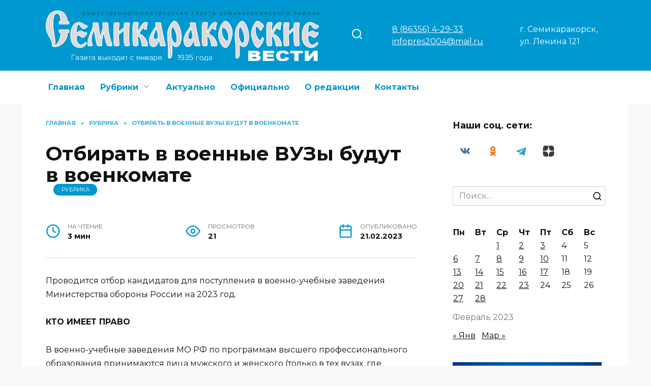

--- FILE ---
content_type: text/html; charset=UTF-8
request_url: https://semivest.ru/2023/02/21/otbirat-v-voennye-vuzy-budut-v-voenkomate/
body_size: 21980
content:
<!doctype html>
<html lang="ru-RU" prefix="og: https://ogp.me/ns#">
<head>
	<meta charset="UTF-8">
	<meta name="viewport" content="width=device-width, initial-scale=1">

		<style>img:is([sizes="auto" i], [sizes^="auto," i]) { contain-intrinsic-size: 3000px 1500px }</style>
	
<!-- SEO от Rank Math - https://rankmath.com/ -->
<title>Отбирать в военные ВУЗы будут в военкомате - Семикаракорские вести</title>
<meta name="description" content="Проводится отбор кандидатов для поступления в военно-учебные заведения Министерства обороны России на 2023 год."/>
<meta name="robots" content="follow, index, max-snippet:-1, max-video-preview:-1, max-image-preview:large"/>
<link rel="canonical" href="https://semivest.ru/2023/02/21/otbirat-v-voennye-vuzy-budut-v-voenkomate/" />
<meta property="og:locale" content="ru_RU" />
<meta property="og:type" content="article" />
<meta property="og:title" content="Отбирать в военные ВУЗы будут в военкомате - Семикаракорские вести" />
<meta property="og:description" content="Проводится отбор кандидатов для поступления в военно-учебные заведения Министерства обороны России на 2023 год." />
<meta property="og:url" content="https://semivest.ru/2023/02/21/otbirat-v-voennye-vuzy-budut-v-voenkomate/" />
<meta property="og:site_name" content="Семикаракорские вести" />
<meta property="article:section" content="Рубрика" />
<meta property="og:image" content="https://semivest.ru/wp-content/uploads/2023/02/kursanty-2.jpg" />
<meta property="og:image:secure_url" content="https://semivest.ru/wp-content/uploads/2023/02/kursanty-2.jpg" />
<meta property="og:image:width" content="791" />
<meta property="og:image:height" content="443" />
<meta property="og:image:alt" content="Отбирать в военные ВУЗы будут в военкомате" />
<meta property="og:image:type" content="image/jpeg" />
<meta property="article:published_time" content="2023-02-21T11:20:00+03:00" />
<meta name="twitter:card" content="summary_large_image" />
<meta name="twitter:title" content="Отбирать в военные ВУЗы будут в военкомате - Семикаракорские вести" />
<meta name="twitter:description" content="Проводится отбор кандидатов для поступления в военно-учебные заведения Министерства обороны России на 2023 год." />
<meta name="twitter:image" content="https://semivest.ru/wp-content/uploads/2023/02/kursanty-2.jpg" />
<meta name="twitter:label1" content="Автор" />
<meta name="twitter:data1" content="admin" />
<meta name="twitter:label2" content="Время чтения" />
<meta name="twitter:data2" content="2 минуты" />
<script type="application/ld+json" class="rank-math-schema">{"@context":"https://schema.org","@graph":[{"@type":["Person","Organization"],"@id":"https://semivest.ru/#person","name":"\u0421\u0435\u043c\u0438\u043a\u0430\u0440\u0430\u043a\u043e\u0440\u0441\u043a\u0438\u0435 \u0432\u0435\u0441\u0442\u0438"},{"@type":"WebSite","@id":"https://semivest.ru/#website","url":"https://semivest.ru","name":"\u0421\u0435\u043c\u0438\u043a\u0430\u0440\u0430\u043a\u043e\u0440\u0441\u043a\u0438\u0435 \u0432\u0435\u0441\u0442\u0438","publisher":{"@id":"https://semivest.ru/#person"},"inLanguage":"ru-RU"},{"@type":"ImageObject","@id":"https://semivest.ru/wp-content/uploads/2023/02/kursanty-2.jpg","url":"https://semivest.ru/wp-content/uploads/2023/02/kursanty-2.jpg","width":"791","height":"443","inLanguage":"ru-RU"},{"@type":"BreadcrumbList","@id":"https://semivest.ru/2023/02/21/otbirat-v-voennye-vuzy-budut-v-voenkomate/#breadcrumb","itemListElement":[{"@type":"ListItem","position":"1","item":{"@id":"https://semivest.ru","name":"\u0413\u043b\u0430\u0432\u043d\u0430\u044f"}},{"@type":"ListItem","position":"2","item":{"@id":"https://semivest.ru/category/bez-rubriki/","name":"\u0420\u0443\u0431\u0440\u0438\u043a\u0430"}},{"@type":"ListItem","position":"3","item":{"@id":"https://semivest.ru/2023/02/21/otbirat-v-voennye-vuzy-budut-v-voenkomate/","name":"\u041e\u0442\u0431\u0438\u0440\u0430\u0442\u044c \u0432 \u0432\u043e\u0435\u043d\u043d\u044b\u0435 \u0412\u0423\u0417\u044b \u0431\u0443\u0434\u0443\u0442 \u0432 \u0432\u043e\u0435\u043d\u043a\u043e\u043c\u0430\u0442\u0435"}}]},{"@type":"WebPage","@id":"https://semivest.ru/2023/02/21/otbirat-v-voennye-vuzy-budut-v-voenkomate/#webpage","url":"https://semivest.ru/2023/02/21/otbirat-v-voennye-vuzy-budut-v-voenkomate/","name":"\u041e\u0442\u0431\u0438\u0440\u0430\u0442\u044c \u0432 \u0432\u043e\u0435\u043d\u043d\u044b\u0435 \u0412\u0423\u0417\u044b \u0431\u0443\u0434\u0443\u0442 \u0432 \u0432\u043e\u0435\u043d\u043a\u043e\u043c\u0430\u0442\u0435 - \u0421\u0435\u043c\u0438\u043a\u0430\u0440\u0430\u043a\u043e\u0440\u0441\u043a\u0438\u0435 \u0432\u0435\u0441\u0442\u0438","datePublished":"2023-02-21T11:20:00+03:00","dateModified":"2023-02-21T11:20:00+03:00","isPartOf":{"@id":"https://semivest.ru/#website"},"primaryImageOfPage":{"@id":"https://semivest.ru/wp-content/uploads/2023/02/kursanty-2.jpg"},"inLanguage":"ru-RU","breadcrumb":{"@id":"https://semivest.ru/2023/02/21/otbirat-v-voennye-vuzy-budut-v-voenkomate/#breadcrumb"}},{"@type":"Person","@id":"https://semivest.ru/author/admin/","name":"admin","url":"https://semivest.ru/author/admin/","image":{"@type":"ImageObject","@id":"https://secure.gravatar.com/avatar/802b41b8fd563d605fe61cce82f9355f?s=96&amp;d=mm&amp;r=g","url":"https://secure.gravatar.com/avatar/802b41b8fd563d605fe61cce82f9355f?s=96&amp;d=mm&amp;r=g","caption":"admin","inLanguage":"ru-RU"}},{"@type":"BlogPosting","headline":"\u041e\u0442\u0431\u0438\u0440\u0430\u0442\u044c \u0432 \u0432\u043e\u0435\u043d\u043d\u044b\u0435 \u0412\u0423\u0417\u044b \u0431\u0443\u0434\u0443\u0442 \u0432 \u0432\u043e\u0435\u043d\u043a\u043e\u043c\u0430\u0442\u0435 - \u0421\u0435\u043c\u0438\u043a\u0430\u0440\u0430\u043a\u043e\u0440\u0441\u043a\u0438\u0435 \u0432\u0435\u0441\u0442\u0438","datePublished":"2023-02-21T11:20:00+03:00","dateModified":"2023-02-21T11:20:00+03:00","articleSection":"\u0420\u0443\u0431\u0440\u0438\u043a\u0430","author":{"@id":"https://semivest.ru/author/admin/","name":"admin"},"publisher":{"@id":"https://semivest.ru/#person"},"description":"\u041f\u0440\u043e\u0432\u043e\u0434\u0438\u0442\u0441\u044f \u043e\u0442\u0431\u043e\u0440 \u043a\u0430\u043d\u0434\u0438\u0434\u0430\u0442\u043e\u0432 \u0434\u043b\u044f \u043f\u043e\u0441\u0442\u0443\u043f\u043b\u0435\u043d\u0438\u044f \u0432 \u0432\u043e\u0435\u043d\u043d\u043e-\u0443\u0447\u0435\u0431\u043d\u044b\u0435 \u0437\u0430\u0432\u0435\u0434\u0435\u043d\u0438\u044f \u041c\u0438\u043d\u0438\u0441\u0442\u0435\u0440\u0441\u0442\u0432\u0430 \u043e\u0431\u043e\u0440\u043e\u043d\u044b \u0420\u043e\u0441\u0441\u0438\u0438 \u043d\u0430 2023 \u0433\u043e\u0434.","name":"\u041e\u0442\u0431\u0438\u0440\u0430\u0442\u044c \u0432 \u0432\u043e\u0435\u043d\u043d\u044b\u0435 \u0412\u0423\u0417\u044b \u0431\u0443\u0434\u0443\u0442 \u0432 \u0432\u043e\u0435\u043d\u043a\u043e\u043c\u0430\u0442\u0435 - \u0421\u0435\u043c\u0438\u043a\u0430\u0440\u0430\u043a\u043e\u0440\u0441\u043a\u0438\u0435 \u0432\u0435\u0441\u0442\u0438","@id":"https://semivest.ru/2023/02/21/otbirat-v-voennye-vuzy-budut-v-voenkomate/#richSnippet","isPartOf":{"@id":"https://semivest.ru/2023/02/21/otbirat-v-voennye-vuzy-budut-v-voenkomate/#webpage"},"image":{"@id":"https://semivest.ru/wp-content/uploads/2023/02/kursanty-2.jpg"},"inLanguage":"ru-RU","mainEntityOfPage":{"@id":"https://semivest.ru/2023/02/21/otbirat-v-voennye-vuzy-budut-v-voenkomate/#webpage"}}]}</script>
<!-- /Rank Math WordPress SEO плагин -->

<link rel='dns-prefetch' href='//fonts.googleapis.com' />
<script type="text/javascript">
/* <![CDATA[ */
window._wpemojiSettings = {"baseUrl":"https:\/\/s.w.org\/images\/core\/emoji\/15.0.3\/72x72\/","ext":".png","svgUrl":"https:\/\/s.w.org\/images\/core\/emoji\/15.0.3\/svg\/","svgExt":".svg","source":{"concatemoji":"https:\/\/semivest.ru\/wp-includes\/js\/wp-emoji-release.min.js?ver=6.7.4"}};
/*! This file is auto-generated */
!function(i,n){var o,s,e;function c(e){try{var t={supportTests:e,timestamp:(new Date).valueOf()};sessionStorage.setItem(o,JSON.stringify(t))}catch(e){}}function p(e,t,n){e.clearRect(0,0,e.canvas.width,e.canvas.height),e.fillText(t,0,0);var t=new Uint32Array(e.getImageData(0,0,e.canvas.width,e.canvas.height).data),r=(e.clearRect(0,0,e.canvas.width,e.canvas.height),e.fillText(n,0,0),new Uint32Array(e.getImageData(0,0,e.canvas.width,e.canvas.height).data));return t.every(function(e,t){return e===r[t]})}function u(e,t,n){switch(t){case"flag":return n(e,"\ud83c\udff3\ufe0f\u200d\u26a7\ufe0f","\ud83c\udff3\ufe0f\u200b\u26a7\ufe0f")?!1:!n(e,"\ud83c\uddfa\ud83c\uddf3","\ud83c\uddfa\u200b\ud83c\uddf3")&&!n(e,"\ud83c\udff4\udb40\udc67\udb40\udc62\udb40\udc65\udb40\udc6e\udb40\udc67\udb40\udc7f","\ud83c\udff4\u200b\udb40\udc67\u200b\udb40\udc62\u200b\udb40\udc65\u200b\udb40\udc6e\u200b\udb40\udc67\u200b\udb40\udc7f");case"emoji":return!n(e,"\ud83d\udc26\u200d\u2b1b","\ud83d\udc26\u200b\u2b1b")}return!1}function f(e,t,n){var r="undefined"!=typeof WorkerGlobalScope&&self instanceof WorkerGlobalScope?new OffscreenCanvas(300,150):i.createElement("canvas"),a=r.getContext("2d",{willReadFrequently:!0}),o=(a.textBaseline="top",a.font="600 32px Arial",{});return e.forEach(function(e){o[e]=t(a,e,n)}),o}function t(e){var t=i.createElement("script");t.src=e,t.defer=!0,i.head.appendChild(t)}"undefined"!=typeof Promise&&(o="wpEmojiSettingsSupports",s=["flag","emoji"],n.supports={everything:!0,everythingExceptFlag:!0},e=new Promise(function(e){i.addEventListener("DOMContentLoaded",e,{once:!0})}),new Promise(function(t){var n=function(){try{var e=JSON.parse(sessionStorage.getItem(o));if("object"==typeof e&&"number"==typeof e.timestamp&&(new Date).valueOf()<e.timestamp+604800&&"object"==typeof e.supportTests)return e.supportTests}catch(e){}return null}();if(!n){if("undefined"!=typeof Worker&&"undefined"!=typeof OffscreenCanvas&&"undefined"!=typeof URL&&URL.createObjectURL&&"undefined"!=typeof Blob)try{var e="postMessage("+f.toString()+"("+[JSON.stringify(s),u.toString(),p.toString()].join(",")+"));",r=new Blob([e],{type:"text/javascript"}),a=new Worker(URL.createObjectURL(r),{name:"wpTestEmojiSupports"});return void(a.onmessage=function(e){c(n=e.data),a.terminate(),t(n)})}catch(e){}c(n=f(s,u,p))}t(n)}).then(function(e){for(var t in e)n.supports[t]=e[t],n.supports.everything=n.supports.everything&&n.supports[t],"flag"!==t&&(n.supports.everythingExceptFlag=n.supports.everythingExceptFlag&&n.supports[t]);n.supports.everythingExceptFlag=n.supports.everythingExceptFlag&&!n.supports.flag,n.DOMReady=!1,n.readyCallback=function(){n.DOMReady=!0}}).then(function(){return e}).then(function(){var e;n.supports.everything||(n.readyCallback(),(e=n.source||{}).concatemoji?t(e.concatemoji):e.wpemoji&&e.twemoji&&(t(e.twemoji),t(e.wpemoji)))}))}((window,document),window._wpemojiSettings);
/* ]]> */
</script>
<style id='wp-emoji-styles-inline-css' type='text/css'>

	img.wp-smiley, img.emoji {
		display: inline !important;
		border: none !important;
		box-shadow: none !important;
		height: 1em !important;
		width: 1em !important;
		margin: 0 0.07em !important;
		vertical-align: -0.1em !important;
		background: none !important;
		padding: 0 !important;
	}
</style>
<link rel='stylesheet' id='wp-block-library-css' href='https://semivest.ru/wp-includes/css/dist/block-library/style.min.css?ver=6.7.4'  media='all' />
<style id='wp-block-library-theme-inline-css' type='text/css'>
.wp-block-audio :where(figcaption){color:#555;font-size:13px;text-align:center}.is-dark-theme .wp-block-audio :where(figcaption){color:#ffffffa6}.wp-block-audio{margin:0 0 1em}.wp-block-code{border:1px solid #ccc;border-radius:4px;font-family:Menlo,Consolas,monaco,monospace;padding:.8em 1em}.wp-block-embed :where(figcaption){color:#555;font-size:13px;text-align:center}.is-dark-theme .wp-block-embed :where(figcaption){color:#ffffffa6}.wp-block-embed{margin:0 0 1em}.blocks-gallery-caption{color:#555;font-size:13px;text-align:center}.is-dark-theme .blocks-gallery-caption{color:#ffffffa6}:root :where(.wp-block-image figcaption){color:#555;font-size:13px;text-align:center}.is-dark-theme :root :where(.wp-block-image figcaption){color:#ffffffa6}.wp-block-image{margin:0 0 1em}.wp-block-pullquote{border-bottom:4px solid;border-top:4px solid;color:currentColor;margin-bottom:1.75em}.wp-block-pullquote cite,.wp-block-pullquote footer,.wp-block-pullquote__citation{color:currentColor;font-size:.8125em;font-style:normal;text-transform:uppercase}.wp-block-quote{border-left:.25em solid;margin:0 0 1.75em;padding-left:1em}.wp-block-quote cite,.wp-block-quote footer{color:currentColor;font-size:.8125em;font-style:normal;position:relative}.wp-block-quote:where(.has-text-align-right){border-left:none;border-right:.25em solid;padding-left:0;padding-right:1em}.wp-block-quote:where(.has-text-align-center){border:none;padding-left:0}.wp-block-quote.is-large,.wp-block-quote.is-style-large,.wp-block-quote:where(.is-style-plain){border:none}.wp-block-search .wp-block-search__label{font-weight:700}.wp-block-search__button{border:1px solid #ccc;padding:.375em .625em}:where(.wp-block-group.has-background){padding:1.25em 2.375em}.wp-block-separator.has-css-opacity{opacity:.4}.wp-block-separator{border:none;border-bottom:2px solid;margin-left:auto;margin-right:auto}.wp-block-separator.has-alpha-channel-opacity{opacity:1}.wp-block-separator:not(.is-style-wide):not(.is-style-dots){width:100px}.wp-block-separator.has-background:not(.is-style-dots){border-bottom:none;height:1px}.wp-block-separator.has-background:not(.is-style-wide):not(.is-style-dots){height:2px}.wp-block-table{margin:0 0 1em}.wp-block-table td,.wp-block-table th{word-break:normal}.wp-block-table :where(figcaption){color:#555;font-size:13px;text-align:center}.is-dark-theme .wp-block-table :where(figcaption){color:#ffffffa6}.wp-block-video :where(figcaption){color:#555;font-size:13px;text-align:center}.is-dark-theme .wp-block-video :where(figcaption){color:#ffffffa6}.wp-block-video{margin:0 0 1em}:root :where(.wp-block-template-part.has-background){margin-bottom:0;margin-top:0;padding:1.25em 2.375em}
</style>
<style id='classic-theme-styles-inline-css' type='text/css'>
/*! This file is auto-generated */
.wp-block-button__link{color:#fff;background-color:#32373c;border-radius:9999px;box-shadow:none;text-decoration:none;padding:calc(.667em + 2px) calc(1.333em + 2px);font-size:1.125em}.wp-block-file__button{background:#32373c;color:#fff;text-decoration:none}
</style>
<style id='global-styles-inline-css' type='text/css'>
:root{--wp--preset--aspect-ratio--square: 1;--wp--preset--aspect-ratio--4-3: 4/3;--wp--preset--aspect-ratio--3-4: 3/4;--wp--preset--aspect-ratio--3-2: 3/2;--wp--preset--aspect-ratio--2-3: 2/3;--wp--preset--aspect-ratio--16-9: 16/9;--wp--preset--aspect-ratio--9-16: 9/16;--wp--preset--color--black: #000000;--wp--preset--color--cyan-bluish-gray: #abb8c3;--wp--preset--color--white: #ffffff;--wp--preset--color--pale-pink: #f78da7;--wp--preset--color--vivid-red: #cf2e2e;--wp--preset--color--luminous-vivid-orange: #ff6900;--wp--preset--color--luminous-vivid-amber: #fcb900;--wp--preset--color--light-green-cyan: #7bdcb5;--wp--preset--color--vivid-green-cyan: #00d084;--wp--preset--color--pale-cyan-blue: #8ed1fc;--wp--preset--color--vivid-cyan-blue: #0693e3;--wp--preset--color--vivid-purple: #9b51e0;--wp--preset--gradient--vivid-cyan-blue-to-vivid-purple: linear-gradient(135deg,rgba(6,147,227,1) 0%,rgb(155,81,224) 100%);--wp--preset--gradient--light-green-cyan-to-vivid-green-cyan: linear-gradient(135deg,rgb(122,220,180) 0%,rgb(0,208,130) 100%);--wp--preset--gradient--luminous-vivid-amber-to-luminous-vivid-orange: linear-gradient(135deg,rgba(252,185,0,1) 0%,rgba(255,105,0,1) 100%);--wp--preset--gradient--luminous-vivid-orange-to-vivid-red: linear-gradient(135deg,rgba(255,105,0,1) 0%,rgb(207,46,46) 100%);--wp--preset--gradient--very-light-gray-to-cyan-bluish-gray: linear-gradient(135deg,rgb(238,238,238) 0%,rgb(169,184,195) 100%);--wp--preset--gradient--cool-to-warm-spectrum: linear-gradient(135deg,rgb(74,234,220) 0%,rgb(151,120,209) 20%,rgb(207,42,186) 40%,rgb(238,44,130) 60%,rgb(251,105,98) 80%,rgb(254,248,76) 100%);--wp--preset--gradient--blush-light-purple: linear-gradient(135deg,rgb(255,206,236) 0%,rgb(152,150,240) 100%);--wp--preset--gradient--blush-bordeaux: linear-gradient(135deg,rgb(254,205,165) 0%,rgb(254,45,45) 50%,rgb(107,0,62) 100%);--wp--preset--gradient--luminous-dusk: linear-gradient(135deg,rgb(255,203,112) 0%,rgb(199,81,192) 50%,rgb(65,88,208) 100%);--wp--preset--gradient--pale-ocean: linear-gradient(135deg,rgb(255,245,203) 0%,rgb(182,227,212) 50%,rgb(51,167,181) 100%);--wp--preset--gradient--electric-grass: linear-gradient(135deg,rgb(202,248,128) 0%,rgb(113,206,126) 100%);--wp--preset--gradient--midnight: linear-gradient(135deg,rgb(2,3,129) 0%,rgb(40,116,252) 100%);--wp--preset--font-size--small: 19.5px;--wp--preset--font-size--medium: 20px;--wp--preset--font-size--large: 36.5px;--wp--preset--font-size--x-large: 42px;--wp--preset--font-size--normal: 22px;--wp--preset--font-size--huge: 49.5px;--wp--preset--spacing--20: 0.44rem;--wp--preset--spacing--30: 0.67rem;--wp--preset--spacing--40: 1rem;--wp--preset--spacing--50: 1.5rem;--wp--preset--spacing--60: 2.25rem;--wp--preset--spacing--70: 3.38rem;--wp--preset--spacing--80: 5.06rem;--wp--preset--shadow--natural: 6px 6px 9px rgba(0, 0, 0, 0.2);--wp--preset--shadow--deep: 12px 12px 50px rgba(0, 0, 0, 0.4);--wp--preset--shadow--sharp: 6px 6px 0px rgba(0, 0, 0, 0.2);--wp--preset--shadow--outlined: 6px 6px 0px -3px rgba(255, 255, 255, 1), 6px 6px rgba(0, 0, 0, 1);--wp--preset--shadow--crisp: 6px 6px 0px rgba(0, 0, 0, 1);}:where(.is-layout-flex){gap: 0.5em;}:where(.is-layout-grid){gap: 0.5em;}body .is-layout-flex{display: flex;}.is-layout-flex{flex-wrap: wrap;align-items: center;}.is-layout-flex > :is(*, div){margin: 0;}body .is-layout-grid{display: grid;}.is-layout-grid > :is(*, div){margin: 0;}:where(.wp-block-columns.is-layout-flex){gap: 2em;}:where(.wp-block-columns.is-layout-grid){gap: 2em;}:where(.wp-block-post-template.is-layout-flex){gap: 1.25em;}:where(.wp-block-post-template.is-layout-grid){gap: 1.25em;}.has-black-color{color: var(--wp--preset--color--black) !important;}.has-cyan-bluish-gray-color{color: var(--wp--preset--color--cyan-bluish-gray) !important;}.has-white-color{color: var(--wp--preset--color--white) !important;}.has-pale-pink-color{color: var(--wp--preset--color--pale-pink) !important;}.has-vivid-red-color{color: var(--wp--preset--color--vivid-red) !important;}.has-luminous-vivid-orange-color{color: var(--wp--preset--color--luminous-vivid-orange) !important;}.has-luminous-vivid-amber-color{color: var(--wp--preset--color--luminous-vivid-amber) !important;}.has-light-green-cyan-color{color: var(--wp--preset--color--light-green-cyan) !important;}.has-vivid-green-cyan-color{color: var(--wp--preset--color--vivid-green-cyan) !important;}.has-pale-cyan-blue-color{color: var(--wp--preset--color--pale-cyan-blue) !important;}.has-vivid-cyan-blue-color{color: var(--wp--preset--color--vivid-cyan-blue) !important;}.has-vivid-purple-color{color: var(--wp--preset--color--vivid-purple) !important;}.has-black-background-color{background-color: var(--wp--preset--color--black) !important;}.has-cyan-bluish-gray-background-color{background-color: var(--wp--preset--color--cyan-bluish-gray) !important;}.has-white-background-color{background-color: var(--wp--preset--color--white) !important;}.has-pale-pink-background-color{background-color: var(--wp--preset--color--pale-pink) !important;}.has-vivid-red-background-color{background-color: var(--wp--preset--color--vivid-red) !important;}.has-luminous-vivid-orange-background-color{background-color: var(--wp--preset--color--luminous-vivid-orange) !important;}.has-luminous-vivid-amber-background-color{background-color: var(--wp--preset--color--luminous-vivid-amber) !important;}.has-light-green-cyan-background-color{background-color: var(--wp--preset--color--light-green-cyan) !important;}.has-vivid-green-cyan-background-color{background-color: var(--wp--preset--color--vivid-green-cyan) !important;}.has-pale-cyan-blue-background-color{background-color: var(--wp--preset--color--pale-cyan-blue) !important;}.has-vivid-cyan-blue-background-color{background-color: var(--wp--preset--color--vivid-cyan-blue) !important;}.has-vivid-purple-background-color{background-color: var(--wp--preset--color--vivid-purple) !important;}.has-black-border-color{border-color: var(--wp--preset--color--black) !important;}.has-cyan-bluish-gray-border-color{border-color: var(--wp--preset--color--cyan-bluish-gray) !important;}.has-white-border-color{border-color: var(--wp--preset--color--white) !important;}.has-pale-pink-border-color{border-color: var(--wp--preset--color--pale-pink) !important;}.has-vivid-red-border-color{border-color: var(--wp--preset--color--vivid-red) !important;}.has-luminous-vivid-orange-border-color{border-color: var(--wp--preset--color--luminous-vivid-orange) !important;}.has-luminous-vivid-amber-border-color{border-color: var(--wp--preset--color--luminous-vivid-amber) !important;}.has-light-green-cyan-border-color{border-color: var(--wp--preset--color--light-green-cyan) !important;}.has-vivid-green-cyan-border-color{border-color: var(--wp--preset--color--vivid-green-cyan) !important;}.has-pale-cyan-blue-border-color{border-color: var(--wp--preset--color--pale-cyan-blue) !important;}.has-vivid-cyan-blue-border-color{border-color: var(--wp--preset--color--vivid-cyan-blue) !important;}.has-vivid-purple-border-color{border-color: var(--wp--preset--color--vivid-purple) !important;}.has-vivid-cyan-blue-to-vivid-purple-gradient-background{background: var(--wp--preset--gradient--vivid-cyan-blue-to-vivid-purple) !important;}.has-light-green-cyan-to-vivid-green-cyan-gradient-background{background: var(--wp--preset--gradient--light-green-cyan-to-vivid-green-cyan) !important;}.has-luminous-vivid-amber-to-luminous-vivid-orange-gradient-background{background: var(--wp--preset--gradient--luminous-vivid-amber-to-luminous-vivid-orange) !important;}.has-luminous-vivid-orange-to-vivid-red-gradient-background{background: var(--wp--preset--gradient--luminous-vivid-orange-to-vivid-red) !important;}.has-very-light-gray-to-cyan-bluish-gray-gradient-background{background: var(--wp--preset--gradient--very-light-gray-to-cyan-bluish-gray) !important;}.has-cool-to-warm-spectrum-gradient-background{background: var(--wp--preset--gradient--cool-to-warm-spectrum) !important;}.has-blush-light-purple-gradient-background{background: var(--wp--preset--gradient--blush-light-purple) !important;}.has-blush-bordeaux-gradient-background{background: var(--wp--preset--gradient--blush-bordeaux) !important;}.has-luminous-dusk-gradient-background{background: var(--wp--preset--gradient--luminous-dusk) !important;}.has-pale-ocean-gradient-background{background: var(--wp--preset--gradient--pale-ocean) !important;}.has-electric-grass-gradient-background{background: var(--wp--preset--gradient--electric-grass) !important;}.has-midnight-gradient-background{background: var(--wp--preset--gradient--midnight) !important;}.has-small-font-size{font-size: var(--wp--preset--font-size--small) !important;}.has-medium-font-size{font-size: var(--wp--preset--font-size--medium) !important;}.has-large-font-size{font-size: var(--wp--preset--font-size--large) !important;}.has-x-large-font-size{font-size: var(--wp--preset--font-size--x-large) !important;}
:where(.wp-block-post-template.is-layout-flex){gap: 1.25em;}:where(.wp-block-post-template.is-layout-grid){gap: 1.25em;}
:where(.wp-block-columns.is-layout-flex){gap: 2em;}:where(.wp-block-columns.is-layout-grid){gap: 2em;}
:root :where(.wp-block-pullquote){font-size: 1.5em;line-height: 1.6;}
</style>
<link rel='stylesheet' id='google-fonts-css' href='https://fonts.googleapis.com/css?family=Montserrat%3A400%2C400i%2C700&#038;subset=cyrillic&#038;display=swap&#038;ver=6.7.4'  media='all' />
<link rel='stylesheet' id='reboot-style-css' href='https://semivest.ru/wp-content/themes/reboot/assets/css/style.min.css?ver=1.5.5'  media='all' />
<link rel='stylesheet' id='reboot-style-child-css' href='https://semivest.ru/wp-content/themes/reboot_child/style.css?ver=6.7.4'  media='all' />
<script type="text/javascript" src="https://semivest.ru/wp-includes/js/jquery/jquery.min.js?ver=3.7.1" id="jquery-core-js"></script>
<script type="text/javascript" src="https://semivest.ru/wp-includes/js/jquery/jquery-migrate.min.js?ver=3.4.1" id="jquery-migrate-js"></script>
<link rel="https://api.w.org/" href="https://semivest.ru/wp-json/" /><link rel="alternate" title="JSON" type="application/json" href="https://semivest.ru/wp-json/wp/v2/posts/21314" /><link rel="EditURI" type="application/rsd+xml" title="RSD" href="https://semivest.ru/xmlrpc.php?rsd" />
<meta name="generator" content="WordPress 6.7.4" />
<link rel='shortlink' href='https://semivest.ru/?p=21314' />
<link rel="alternate" title="oEmbed (JSON)" type="application/json+oembed" href="https://semivest.ru/wp-json/oembed/1.0/embed?url=https%3A%2F%2Fsemivest.ru%2F2023%2F02%2F21%2Fotbirat-v-voennye-vuzy-budut-v-voenkomate%2F" />
<link rel="alternate" title="oEmbed (XML)" type="text/xml+oembed" href="https://semivest.ru/wp-json/oembed/1.0/embed?url=https%3A%2F%2Fsemivest.ru%2F2023%2F02%2F21%2Fotbirat-v-voennye-vuzy-budut-v-voenkomate%2F&#038;format=xml" />
<link rel="preload" href="https://semivest.ru/wp-content/themes/reboot/assets/fonts/wpshop-core.ttf" as="font" crossorigin><script>var fixed_main_menu = 'yes';</script><link rel="prefetch" href="https://semivest.ru/wp-content/uploads/2023/02/kursanty-2.jpg" as="image" crossorigin>
    <style>.scrolltop:before{color:#0098d0}.scrolltop:before{content:"\2191"}body{background-color:#f9f9f9}::selection, .card-slider__category, .card-slider-container .swiper-pagination-bullet-active, .post-card--grid .post-card__thumbnail:before, .post-card:not(.post-card--small) .post-card__thumbnail a:before, .post-card:not(.post-card--small) .post-card__category,  .post-box--high .post-box__category span, .post-box--wide .post-box__category span, .page-separator, .pagination .nav-links .page-numbers:not(.dots):not(.current):before, .btn, .btn-primary:hover, .btn-primary:not(:disabled):not(.disabled).active, .btn-primary:not(:disabled):not(.disabled):active, .show>.btn-primary.dropdown-toggle, .comment-respond .form-submit input, .page-links__item:hover{background-color:#0098d0}.entry-image--big .entry-image__body .post-card__category a, .home-text ul:not([class])>li:before, .home-text ul.wp-block-list>li:before, .page-content ul:not([class])>li:before, .page-content ul.wp-block-list>li:before, .taxonomy-description ul:not([class])>li:before, .taxonomy-description ul.wp-block-list>li:before, .widget-area .widget_categories ul.menu li a:before, .widget-area .widget_categories ul.menu li span:before, .widget-area .widget_categories>ul li a:before, .widget-area .widget_categories>ul li span:before, .widget-area .widget_nav_menu ul.menu li a:before, .widget-area .widget_nav_menu ul.menu li span:before, .widget-area .widget_nav_menu>ul li a:before, .widget-area .widget_nav_menu>ul li span:before, .page-links .page-numbers:not(.dots):not(.current):before, .page-links .post-page-numbers:not(.dots):not(.current):before, .pagination .nav-links .page-numbers:not(.dots):not(.current):before, .pagination .nav-links .post-page-numbers:not(.dots):not(.current):before, .entry-image--full .entry-image__body .post-card__category a, .entry-image--fullscreen .entry-image__body .post-card__category a, .entry-image--wide .entry-image__body .post-card__category a{background-color:#0098d0}.comment-respond input:focus, select:focus, textarea:focus, .post-card--grid.post-card--thumbnail-no, .post-card--standard:after, .post-card--related.post-card--thumbnail-no:hover, .spoiler-box, .btn-primary, .btn-primary:hover, .btn-primary:not(:disabled):not(.disabled).active, .btn-primary:not(:disabled):not(.disabled):active, .show>.btn-primary.dropdown-toggle, .inp:focus, .entry-tag:focus, .entry-tag:hover, .search-screen .search-form .search-field:focus, .entry-content ul:not([class])>li:before, .entry-content ul.wp-block-list>li:before, .text-content ul:not([class])>li:before, .text-content ul.wp-block-list>li:before, .page-content ul:not([class])>li:before, .page-content ul.wp-block-list>li:before, .taxonomy-description ul:not([class])>li:before, .taxonomy-description ul.wp-block-list>li:before, .entry-content blockquote:not(.wpremark),
        .input:focus, input[type=color]:focus, input[type=date]:focus, input[type=datetime-local]:focus, input[type=datetime]:focus, input[type=email]:focus, input[type=month]:focus, input[type=number]:focus, input[type=password]:focus, input[type=range]:focus, input[type=search]:focus, input[type=tel]:focus, input[type=text]:focus, input[type=time]:focus, input[type=url]:focus, input[type=week]:focus, select:focus, textarea:focus{border-color:#0098d0 !important}.post-card--small .post-card__category, .post-card__author:before, .post-card__comments:before, .post-card__date:before, .post-card__like:before, .post-card__views:before, .entry-author:before, .entry-date:before, .entry-time:before, .entry-views:before, .entry-comments:before, .entry-content ol:not([class])>li:before, .entry-content ol.wp-block-list>li:before, .text-content ol:not([class])>li:before, .text-content ol.wp-block-list>li:before, .entry-content blockquote:before, .spoiler-box__title:after, .search-icon:hover:before, .search-form .search-submit:hover:before, .star-rating-item.hover,
        .comment-list .bypostauthor>.comment-body .comment-author:after,
        .breadcrumb a, .breadcrumb span,
        .search-screen .search-form .search-submit:before, 
        .star-rating--score-1:not(.hover) .star-rating-item:nth-child(1),
        .star-rating--score-2:not(.hover) .star-rating-item:nth-child(1), .star-rating--score-2:not(.hover) .star-rating-item:nth-child(2),
        .star-rating--score-3:not(.hover) .star-rating-item:nth-child(1), .star-rating--score-3:not(.hover) .star-rating-item:nth-child(2), .star-rating--score-3:not(.hover) .star-rating-item:nth-child(3),
        .star-rating--score-4:not(.hover) .star-rating-item:nth-child(1), .star-rating--score-4:not(.hover) .star-rating-item:nth-child(2), .star-rating--score-4:not(.hover) .star-rating-item:nth-child(3), .star-rating--score-4:not(.hover) .star-rating-item:nth-child(4),
        .star-rating--score-5:not(.hover) .star-rating-item:nth-child(1), .star-rating--score-5:not(.hover) .star-rating-item:nth-child(2), .star-rating--score-5:not(.hover) .star-rating-item:nth-child(3), .star-rating--score-5:not(.hover) .star-rating-item:nth-child(4), .star-rating--score-5:not(.hover) .star-rating-item:nth-child(5){color:#0098d0}a:hover, a:focus, a:active, .spanlink:hover, .entry-content a:not(.wp-block-button__link):hover, .entry-content a:not(.wp-block-button__link):focus, .entry-content a:not(.wp-block-button__link):active, .top-menu ul li>a:hover, .top-menu ul li>span:hover, .main-navigation ul li a:hover, .main-navigation ul li span:hover, .footer-navigation ul li a:hover, .footer-navigation ul li span:hover, .comment-reply-link:hover, .pseudo-link:hover, .child-categories ul li a:hover{color:#0098d0}.top-menu>ul>li>a:before, .top-menu>ul>li>span:before{background:#0098d0}.child-categories ul li a:hover, .post-box--no-thumb a:hover{border-color:#0098d0}.post-box--card:hover{box-shadow: inset 0 0 0 1px #0098d0}.post-box--card:hover{-webkit-box-shadow: inset 0 0 0 1px #0098d0}.site-header, .site-header a, .site-header .pseudo-link{color:#ffffff}.humburger span{background:#ffffff}.site-header{background-color:#0098d0}@media (min-width: 992px){.top-menu ul li .sub-menu{background-color:#0098d0}}.main-navigation, .footer-navigation, .footer-navigation .removed-link, .main-navigation .removed-link, .main-navigation ul li>a, .footer-navigation ul li>a{color:#0098d0}@media (max-width: 991px){.widget-area{display: block; margin: 0 auto}}</style>
<link rel="icon" href="https://semivest.ru/wp-content/uploads/2025/04/logo-sv-sajt-300x300-1-150x150.jpg" sizes="32x32" />
<link rel="icon" href="https://semivest.ru/wp-content/uploads/2025/04/logo-sv-sajt-300x300-1.jpg" sizes="192x192" />
<link rel="apple-touch-icon" href="https://semivest.ru/wp-content/uploads/2025/04/logo-sv-sajt-300x300-1.jpg" />
<meta name="msapplication-TileImage" content="https://semivest.ru/wp-content/uploads/2025/04/logo-sv-sajt-300x300-1.jpg" />
		<style type="text/css" id="wp-custom-css">
			@media (min-width: 768px) {
.card-slider-container, .card-slider__image {
min-height: 200px !important;
}
}


/* Изменить размер шрифта заголовков записей в встроенном слайдере */
@media (min-width: 768px) {
.card-slider__title {
  font-size: 1.1em;
}
}		</style>
		    <!--В <head> сайта один раз добавьте код загрузчика-->
<script>window.yaContextCb = window.yaContextCb || []</script>
<script src="https://yandex.ru/ads/system/context.js" async></script></head>

<body class="post-template-default single single-post postid-21314 single-format-standard wp-embed-responsive metaslider-plugin sidebar-right">



<div id="page" class="site">
    <a class="skip-link screen-reader-text" href="#content"><!--noindex-->Перейти к содержанию<!--/noindex--></a>

    <div class="search-screen-overlay js-search-screen-overlay"></div>
    <div class="search-screen js-search-screen">
        
<form role="search" method="get" class="search-form" action="https://semivest.ru/">
    <label>
        <span class="screen-reader-text"><!--noindex-->Search for:<!--/noindex--></span>
        <input type="search" class="search-field" placeholder="Поиск…" value="" name="s">
    </label>
    <button type="submit" class="search-submit"></button>
</form>    </div>

    

<header id="masthead" class="site-header full" itemscope itemtype="http://schema.org/WPHeader">
    <div class="site-header-inner fixed">

        <div class="humburger js-humburger"><span></span><span></span><span></span></div>

        
<div class="site-branding">

    <div class="site-logotype"><a href="https://semivest.ru/"><img src="https://semivest.ru/wp-content/uploads/2025/04/semivest-logo-1-1.png" width="918" height="171" alt="Семикаракорские вести"></a></div></div><!-- .site-branding -->                <div class="header-search">
                    <span class="search-icon js-search-icon"></span>
                </div>
                            <div class="header-html-1">
                    <a class="site-description-tel" href="tel:+78635642933"> 8 (86356) 4-29-33</a></br>


<a class="site-description-tel" href="mailto:infopres2004@mail.ru">infopres2004@mail.ru</a>                </div>
                            <div class="header-html-2">
                    г. Семикаракорск, <br> ул. Ленина 121                </div>
            
<div class="social-links">
    <div class="social-buttons social-buttons--square social-buttons--circle">

    <span class="social-button social-button--vkontakte js-link" data-href="aHR0cHM6Ly92ay5jb20vc2VtaV92ZXN0" data-target="_blank"></span><span class="social-button social-button--odnoklassniki js-link" data-href="aHR0cHM6Ly9vay5ydS9zZW1pdmVzdA==" data-target="_blank"></span><span class="social-button social-button--telegram js-link" data-href="aHR0cHM6Ly90Lm1lL3Mvc2VtaXZlc3Q=" data-target="_blank"></span><span class="social-button social-button--yandexzen js-link" data-href="aHR0cHM6Ly9kemVuLnJ1L3NlbWl2ZXN0LnJ1" data-target="_blank"></span>
    </div>
</div>


    </div>
</header><!-- #masthead -->



    
    
    <nav id="site-navigation" class="main-navigation full" itemscope itemtype="http://schema.org/SiteNavigationElement">
        <div class="main-navigation-inner fixed">
            <div class="menu-pod-shapkoj-container"><ul id="header_menu" class="menu"><li id="menu-item-40012" class="menu-item menu-item-type-custom menu-item-object-custom menu-item-home menu-item-40012"><a href="https://semivest.ru">Главная</a></li>
<li id="menu-item-39305" class="menu-item menu-item-type-custom menu-item-object-custom menu-item-has-children menu-item-39305"><a href="#">Рубрики</a>
<ul class="sub-menu">
	<li id="menu-item-39275" class="menu-item menu-item-type-taxonomy menu-item-object-category menu-item-39275"><a href="https://semivest.ru/category/obshhestvo/">Общество</a></li>
	<li id="menu-item-39278" class="menu-item menu-item-type-taxonomy menu-item-object-category menu-item-39278"><a href="https://semivest.ru/category/obrazovanie/">Образование</a></li>
	<li id="menu-item-39279" class="menu-item menu-item-type-taxonomy menu-item-object-category menu-item-39279"><a href="https://semivest.ru/category/kultura/">Культура</a></li>
	<li id="menu-item-39280" class="menu-item menu-item-type-taxonomy menu-item-object-category menu-item-39280"><a href="https://semivest.ru/category/zakonodatelstvo/">Законодательство</a></li>
	<li id="menu-item-39281" class="menu-item menu-item-type-taxonomy menu-item-object-category menu-item-39281"><a href="https://semivest.ru/category/proisshestvie/">Происшествие</a></li>
	<li id="menu-item-43116" class="menu-item menu-item-type-taxonomy menu-item-object-category menu-item-43116"><a href="https://semivest.ru/category/zdravooxranenie/">Здравоохранение</a></li>
	<li id="menu-item-43114" class="menu-item menu-item-type-taxonomy menu-item-object-category menu-item-43114"><a href="https://semivest.ru/category/bezopasnost/">Безопасность</a></li>
	<li id="menu-item-43115" class="menu-item menu-item-type-taxonomy menu-item-object-category menu-item-43115"><a href="https://semivest.ru/category/blagoustrojstvo/">Благоустройство</a></li>
	<li id="menu-item-43117" class="menu-item menu-item-type-taxonomy menu-item-object-category menu-item-43117"><a href="https://semivest.ru/category/svoih-ne-brosaem/">Своих не бросаем</a></li>
	<li id="menu-item-43118" class="menu-item menu-item-type-taxonomy menu-item-object-category menu-item-43118"><a href="https://semivest.ru/category/socialnaya-sfera/">Социальная сфера</a></li>
	<li id="menu-item-43119" class="menu-item menu-item-type-taxonomy menu-item-object-category menu-item-43119"><a href="https://semivest.ru/category/sport-2/">Спорт</a></li>
</ul>
</li>
<li id="menu-item-39276" class="menu-item menu-item-type-taxonomy menu-item-object-category menu-item-39276"><a href="https://semivest.ru/category/aktualno/">Актуально</a></li>
<li id="menu-item-39291" class="menu-item menu-item-type-taxonomy menu-item-object-category menu-item-39291"><a href="https://semivest.ru/category/oficzialno/">Официально</a></li>
<li id="menu-item-39308" class="menu-item menu-item-type-post_type menu-item-object-page menu-item-39308"><a href="https://semivest.ru/o-redakczii/">О редакции</a></li>
<li id="menu-item-39311" class="menu-item menu-item-type-post_type menu-item-object-page menu-item-39311"><a href="https://semivest.ru/kontakty/">Контакты</a></li>
</ul></div>        </div>
    </nav><!-- #site-navigation -->

    

    <div class="mobile-menu-placeholder js-mobile-menu-placeholder"></div>
    
	
    <div id="content" class="site-content fixed">

        
        <div class="site-content-inner">
    
        
        <div id="primary" class="content-area" itemscope itemtype="http://schema.org/Article">
            <main id="main" class="site-main article-card">

                
<article id="post-21314" class="article-post post-21314 post type-post status-publish format-standard has-post-thumbnail  category-bez-rubriki">

    
        <div class="breadcrumb" itemscope itemtype="http://schema.org/BreadcrumbList"><span class="breadcrumb-item" itemprop="itemListElement" itemscope itemtype="http://schema.org/ListItem"><a href="https://semivest.ru/" itemprop="item"><span itemprop="name">Главная</span></a><meta itemprop="position" content="0"></span> <span class="breadcrumb-separator">»</span> <span class="breadcrumb-item" itemprop="itemListElement" itemscope itemtype="http://schema.org/ListItem"><a href="https://semivest.ru/category/bez-rubriki/" itemprop="item"><span itemprop="name">Рубрика</span></a><meta itemprop="position" content="1"></span> <span class="breadcrumb-separator">»</span> <span class="breadcrumb-item breadcrumb_last" itemprop="itemListElement" itemscope itemtype="http://schema.org/ListItem"><span itemprop="name">Отбирать в военные ВУЗы будут в военкомате</span><meta itemprop="position" content="2"></span></div>
                                <h1 class="entry-title" itemprop="headline">Отбирать в военные ВУЗы будут в военкомате</h1>
                    
        
                    <div class="entry-image post-card post-card__thumbnail">
                <img width="791" height="443" src="https://semivest.ru/wp-content/uploads/2023/02/kursanty-2.jpg" class="attachment-reboot_standard size-reboot_standard wp-post-image" alt="" itemprop="image" decoding="async" fetchpriority="high" srcset="https://semivest.ru/wp-content/uploads/2023/02/kursanty-2.jpg 791w, https://semivest.ru/wp-content/uploads/2023/02/kursanty-2-300x168.jpg 300w, https://semivest.ru/wp-content/uploads/2023/02/kursanty-2-768x430.jpg 768w, https://semivest.ru/wp-content/uploads/2023/02/kursanty-2-335x188.jpg 335w" sizes="(max-width: 791px) 100vw, 791px" />                                    <span class="post-card__category"><a href="https://semivest.ru/category/bez-rubriki/" itemprop="articleSection">Рубрика</a></span>
                            </div>

            
        
    
            <div class="entry-meta">
                        <span class="entry-time"><span class="entry-label">На чтение</span> 3 мин</span>            <span class="entry-views"><span class="entry-label">Просмотров</span> <span class="js-views-count" data-post_id="21314">20</span></span>                        <span class="entry-date"><span class="entry-label">Опубликовано</span> <time itemprop="datePublished" datetime="2023-02-21">21.02.2023</time></span>
                    </div>
    
    
    <div class="entry-content" itemprop="articleBody">
        
<p>Проводится отбор кандидатов для поступления в военно-учебные заведения Министерства обороны России на 2023 год.</p>



<p><strong>КТО ИМЕЕТ ПРАВО</strong></p>



<p>В&nbsp;военно-учебные заведения МО РФ по программам высшего профессионального образования принимаются лица мужского и женского (только в тех вузах, где проводится набор) пола, граждане Российской Федерации, имеющие среднее (полное) общее образование или среднее профессиональное образование, с результатами ЕГЭ, из числа:</p>



<p>&#8212; граждан, не проходивших военную службу, &#8212; в возрасте от 16 до 22 лет;</p>



<p>&#8212; граждан, прошедших военную службу, &#8212; до достижения ими возраста 24 лет;</p>



<p>&#8212; годные по состоянию здоровья.</p>



<p>Напомним, что профессиональный отбор в военные вузы включает проверку общеобразовательного уровня абитуриентов &#8212; вступительные испытания и результаты ЕГЭ, а также определение физической готовности к такой учебе и службе и прохождение медицинской комиссии.</p>



<p><strong>ЭКЗАМЕН ПО ФИЗПОДГОТОВКЕ</strong></p>



<p>Особые требования – по физкультуре, поскольку физическая подготовка военнослужащих &#8212; это залог боеспособности армии. Парни будут сдавать экзамен по трём упражнениям: подтягивание на перекладине, бег на 100 метров и на 3 километра.</p>



<p>Для девушек вступительные испытания тоже непростые: наклоны туловища вперёд, бег на 100 метров и на километр.</p>



<p>Итоговую оценку выставят по сумме баллов, полученных за выполнение всех упражнений.</p>



<p>При приеме на обучение также начисляются баллы за индивидуальные достижения.</p>



<p><strong>ЕГЭ &#8212; В ЗАВИСИМОСТИ ОТ СПЕЦИАЛЬНОСТИ</strong></p>



<p>Граждане, прошедшие и не проходившие военную службу, изъявившие желание поступить в высшие военно-учебные заведения для обучения курсантами, подают заявления в военный комиссариат по месту жительства до 1 апреля года приема в вуз Минобороны России.</p>



<p>В военно-учебных заведениях Министерства обороны Российской Федерации ведется подготовка только по очной форме обучения, на бюджетной основе.</p>



<p>Перечень экзаменов в форме ЕГЭ в зависимости от выбранной специальности и учебного заведения:</p>



<p>&#8212; русский язык, математика, обществознание,</p>



<p>&#8212; русский язык, математика, физика,</p>



<p>&#8212; русский язык, математика, география,</p>



<p>&#8212; русский язык, математика, информатика,</p>



<p>&#8212; русский язык, математика, химия,</p>



<p>&#8212; русский язык, химия, биология,</p>



<p>&#8212; русский язык, математика, химия,</p>



<p>&#8212; русский язык, иностранный язык, история,</p>



<p>&#8212; русский язык, литература, история,</p>



<p>&#8212; русский язык, биология.</p>



<p><strong>ДОПОЛНИТЕЛЬНЫЕ ИСПЫТАНИЯ</strong></p>



<p>Вузы Минобороны России могут включать в перечень вступительных испытаний следующие дополнительные вступительные испытания творческой и ( или) профессиональной направленности:</p>



<p>&#8212; профессиональное испытание и (или) собеседование &#8212; для поступающих в вузы Минобороны России по специальности «Служебно-прикладная</p>



<p>физическая подготовка», по специальности «Правовое обеспечение национальной безопасности», по специальности «Перевод и переводоведение»;</p>



<p>&#8212; творческое испытание, или профессиональное испытание, или собеседование &#8212; для поступающих на обучение в вузы Минобороны по специальности «Дирижирование военным духовым оркестром».</p>



<p>Срок обучения по образовательным программам высшего образования &#8212; 5 лет.</p>



<p>Срок обучения по программам среднего профессионального образования &#8212; 2 года 10 мес.</p>



<p><strong><em>Подробную информацию об условиях поступления в вузы можно получить в военном комиссариате Семикаракорского и Мартыновского районов Ростовской области по адресу: г. Семикаракорск, ул.Ленина, 104, телефон 4-08-35, а также в разделе «Образование» официального сайта Министерства обороны РФ &#8212; https://mil.ru/</em></strong></p>
<!-- toc empty -->    </div><!-- .entry-content -->

</article>






    <div class="rating-box">
        <div class="rating-box__header">Оцените статью</div>
		<div class="wp-star-rating js-star-rating star-rating--score-0" data-post-id="21314" data-rating-count="0" data-rating-sum="0" data-rating-value="0"><span class="star-rating-item js-star-rating-item" data-score="1"><svg aria-hidden="true" role="img" xmlns="http://www.w3.org/2000/svg" viewBox="0 0 576 512" class="i-ico"><path fill="currentColor" d="M259.3 17.8L194 150.2 47.9 171.5c-26.2 3.8-36.7 36.1-17.7 54.6l105.7 103-25 145.5c-4.5 26.3 23.2 46 46.4 33.7L288 439.6l130.7 68.7c23.2 12.2 50.9-7.4 46.4-33.7l-25-145.5 105.7-103c19-18.5 8.5-50.8-17.7-54.6L382 150.2 316.7 17.8c-11.7-23.6-45.6-23.9-57.4 0z" class="ico-star"></path></svg></span><span class="star-rating-item js-star-rating-item" data-score="2"><svg aria-hidden="true" role="img" xmlns="http://www.w3.org/2000/svg" viewBox="0 0 576 512" class="i-ico"><path fill="currentColor" d="M259.3 17.8L194 150.2 47.9 171.5c-26.2 3.8-36.7 36.1-17.7 54.6l105.7 103-25 145.5c-4.5 26.3 23.2 46 46.4 33.7L288 439.6l130.7 68.7c23.2 12.2 50.9-7.4 46.4-33.7l-25-145.5 105.7-103c19-18.5 8.5-50.8-17.7-54.6L382 150.2 316.7 17.8c-11.7-23.6-45.6-23.9-57.4 0z" class="ico-star"></path></svg></span><span class="star-rating-item js-star-rating-item" data-score="3"><svg aria-hidden="true" role="img" xmlns="http://www.w3.org/2000/svg" viewBox="0 0 576 512" class="i-ico"><path fill="currentColor" d="M259.3 17.8L194 150.2 47.9 171.5c-26.2 3.8-36.7 36.1-17.7 54.6l105.7 103-25 145.5c-4.5 26.3 23.2 46 46.4 33.7L288 439.6l130.7 68.7c23.2 12.2 50.9-7.4 46.4-33.7l-25-145.5 105.7-103c19-18.5 8.5-50.8-17.7-54.6L382 150.2 316.7 17.8c-11.7-23.6-45.6-23.9-57.4 0z" class="ico-star"></path></svg></span><span class="star-rating-item js-star-rating-item" data-score="4"><svg aria-hidden="true" role="img" xmlns="http://www.w3.org/2000/svg" viewBox="0 0 576 512" class="i-ico"><path fill="currentColor" d="M259.3 17.8L194 150.2 47.9 171.5c-26.2 3.8-36.7 36.1-17.7 54.6l105.7 103-25 145.5c-4.5 26.3 23.2 46 46.4 33.7L288 439.6l130.7 68.7c23.2 12.2 50.9-7.4 46.4-33.7l-25-145.5 105.7-103c19-18.5 8.5-50.8-17.7-54.6L382 150.2 316.7 17.8c-11.7-23.6-45.6-23.9-57.4 0z" class="ico-star"></path></svg></span><span class="star-rating-item js-star-rating-item" data-score="5"><svg aria-hidden="true" role="img" xmlns="http://www.w3.org/2000/svg" viewBox="0 0 576 512" class="i-ico"><path fill="currentColor" d="M259.3 17.8L194 150.2 47.9 171.5c-26.2 3.8-36.7 36.1-17.7 54.6l105.7 103-25 145.5c-4.5 26.3 23.2 46 46.4 33.7L288 439.6l130.7 68.7c23.2 12.2 50.9-7.4 46.4-33.7l-25-145.5 105.7-103c19-18.5 8.5-50.8-17.7-54.6L382 150.2 316.7 17.8c-11.7-23.6-45.6-23.9-57.4 0z" class="ico-star"></path></svg></span></div>    </div>


    <div class="entry-social">
		
        		<div class="social-buttons"><span class="social-button social-button--vkontakte" data-social="vkontakte" data-image="https://semivest.ru/wp-content/uploads/2023/02/kursanty-2-150x150.jpg"></span><span class="social-button social-button--telegram" data-social="telegram"></span><span class="social-button social-button--odnoklassniki" data-social="odnoklassniki"></span><span class="social-button social-button--whatsapp" data-social="whatsapp"></span></div>            </div>





    <meta itemprop="author" content="admin">
<meta itemscope itemprop="mainEntityOfPage" itemType="https://schema.org/WebPage" itemid="https://semivest.ru/2023/02/21/otbirat-v-voennye-vuzy-budut-v-voenkomate/" content="Отбирать в военные ВУЗы будут в военкомате">
    <meta itemprop="dateModified" content="2023-02-21">
<div itemprop="publisher" itemscope itemtype="https://schema.org/Organization" style="display: none;"><div itemprop="logo" itemscope itemtype="https://schema.org/ImageObject"><img itemprop="url image" src="https://semivest.ru/wp-content/uploads/2025/04/semivest-logo-1-1.png" alt="Семикаракорские вести"></div><meta itemprop="name" content="Семикаракорские вести"><meta itemprop="telephone" content="Семикаракорские вести"><meta itemprop="address" content="https://semivest.ru"></div><div id="related-posts" class="related-posts fixed"><div class="related-posts__header">Вам также может понравиться</div><div class="post-cards post-cards--vertical">
<div class="post-card post-card--related">
    <div class="post-card__thumbnail"><a href="https://semivest.ru/2024/12/27/semikarakorskie-policzejskie-pozdravili-rebyat-kochetovskogo-czentra-pomoshhi-detyam/"><img width="335" height="208" src="https://semivest.ru/wp-content/uploads/2024/12/img_2541-335x208.jpg" class="attachment-reboot_small size-reboot_small wp-post-image" alt="" decoding="async" srcset="https://semivest.ru/wp-content/uploads/2024/12/img_2541-335x208.jpg 335w, https://semivest.ru/wp-content/uploads/2024/12/img_2541-300x186.jpg 300w, https://semivest.ru/wp-content/uploads/2024/12/img_2541-768x476.jpg 768w, https://semivest.ru/wp-content/uploads/2024/12/img_2541.jpg 1024w" sizes="(max-width: 335px) 100vw, 335px" /></a></div><div class="post-card__title"><a href="https://semivest.ru/2024/12/27/semikarakorskie-policzejskie-pozdravili-rebyat-kochetovskogo-czentra-pomoshhi-detyam/">Семикаракорские полицейские поздравили ребят Кочетовского центра помощи детям</a></div><div class="post-card__description">В рамках акции «Полицейский Дед Мороз» сотрудники Отдела</div>
</div>

<div class="post-card post-card--related">
    <div class="post-card__thumbnail"><a href="https://semivest.ru/2024/12/26/donskie-vetvrachi-spasayut-chernomorskih-pticz-postradavshih-ot-mazuta/"><img width="335" height="251" src="https://semivest.ru/wp-content/uploads/2024/12/752x550_publications_676d009d571747.46739516_photo_2024-12-26_09-63qo0jdl4ac6drm1e7z1zqntu_f772af-335x251.jpg" class="attachment-reboot_small size-reboot_small wp-post-image" alt="" decoding="async" srcset="https://semivest.ru/wp-content/uploads/2024/12/752x550_publications_676d009d571747.46739516_photo_2024-12-26_09-63qo0jdl4ac6drm1e7z1zqntu_f772af-335x251.jpg 335w, https://semivest.ru/wp-content/uploads/2024/12/752x550_publications_676d009d571747.46739516_photo_2024-12-26_09-63qo0jdl4ac6drm1e7z1zqntu_f772af-300x225.jpg 300w, https://semivest.ru/wp-content/uploads/2024/12/752x550_publications_676d009d571747.46739516_photo_2024-12-26_09-63qo0jdl4ac6drm1e7z1zqntu_f772af.jpg 600w" sizes="(max-width: 335px) 100vw, 335px" /></a></div><div class="post-card__title"><a href="https://semivest.ru/2024/12/26/donskie-vetvrachi-spasayut-chernomorskih-pticz-postradavshih-ot-mazuta/">Донские ветврачи спасают черноморских птиц, пострадавших от мазута</a></div><div class="post-card__description">После крушения двух танкеров с мазутом в Керченском</div>
</div>

<div class="post-card post-card--related">
    <div class="post-card__thumbnail"><a href="https://semivest.ru/2024/12/10/v-semikarakorskom-rajone-otmetili-aktivnyh-dobrovolczev/"><img width="335" height="223" src="https://semivest.ru/wp-content/uploads/2024/12/tc14ivly3uk-335x223.jpg" class="attachment-reboot_small size-reboot_small wp-post-image" alt="" decoding="async" loading="lazy" srcset="https://semivest.ru/wp-content/uploads/2024/12/tc14ivly3uk-335x223.jpg 335w, https://semivest.ru/wp-content/uploads/2024/12/tc14ivly3uk-300x200.jpg 300w, https://semivest.ru/wp-content/uploads/2024/12/tc14ivly3uk-768x512.jpg 768w, https://semivest.ru/wp-content/uploads/2024/12/tc14ivly3uk.jpg 1024w" sizes="auto, (max-width: 335px) 100vw, 335px" /></a></div><div class="post-card__title"><a href="https://semivest.ru/2024/12/10/v-semikarakorskom-rajone-otmetili-aktivnyh-dobrovolczev/">В Семикаракорском районе отметили активных добровольцев</a></div><div class="post-card__description">В Международный день добровольца (волонтера) в большом</div>
</div>

<div class="post-card post-card--related">
    <div class="post-card__thumbnail"><a href="https://semivest.ru/2024/11/18/slobodchane-pozdravili-mnogodetnyh-hutoryan/"><img width="335" height="234" src="https://semivest.ru/wp-content/uploads/2024/11/7943b85e-1444-493e-8293-ede05526f83d-335x234.jpg" class="attachment-reboot_small size-reboot_small wp-post-image" alt="" decoding="async" loading="lazy" srcset="https://semivest.ru/wp-content/uploads/2024/11/7943b85e-1444-493e-8293-ede05526f83d-335x234.jpg 335w, https://semivest.ru/wp-content/uploads/2024/11/7943b85e-1444-493e-8293-ede05526f83d-300x209.jpg 300w, https://semivest.ru/wp-content/uploads/2024/11/7943b85e-1444-493e-8293-ede05526f83d-768x536.jpg 768w, https://semivest.ru/wp-content/uploads/2024/11/7943b85e-1444-493e-8293-ede05526f83d.jpg 1024w" sizes="auto, (max-width: 335px) 100vw, 335px" /></a></div><div class="post-card__title"><a href="https://semivest.ru/2024/11/18/slobodchane-pozdravili-mnogodetnyh-hutoryan/">Слободчане поздравили многодетных хуторян</a></div><div class="post-card__description">Очередное мероприятие под названием «Большая семья</div>
</div>

<div class="post-card post-card--related">
    <div class="post-card__thumbnail"><a href="https://semivest.ru/2024/10/29/semikarakorskie-shkolniki-pozdravili-bojczov-svo/"><img width="335" height="230" src="https://semivest.ru/wp-content/uploads/2024/10/20241024_123957-335x230.jpg" class="attachment-reboot_small size-reboot_small wp-post-image" alt="" decoding="async" loading="lazy" srcset="https://semivest.ru/wp-content/uploads/2024/10/20241024_123957-335x230.jpg 335w, https://semivest.ru/wp-content/uploads/2024/10/20241024_123957-300x206.jpg 300w, https://semivest.ru/wp-content/uploads/2024/10/20241024_123957-768x527.jpg 768w, https://semivest.ru/wp-content/uploads/2024/10/20241024_123957.jpg 1024w" sizes="auto, (max-width: 335px) 100vw, 335px" /></a></div><div class="post-card__title"><a href="https://semivest.ru/2024/10/29/semikarakorskie-shkolniki-pozdravili-bojczov-svo/">Семикаракорские школьники поздравили бойцов СВО</a></div><div class="post-card__description">Ученики Семикаракорской СОШ №3 активно включились в</div>
</div>

<div class="post-card post-card--related">
    <div class="post-card__thumbnail"><a href="https://semivest.ru/2024/10/16/semikarakorczy-biryukovy-otprazdnovali-50-letie-sovmestnoj-zhizni/"><img width="335" height="226" src="https://semivest.ru/wp-content/uploads/2024/10/scaned_document20240923-101053-004-335x226.jpg" class="attachment-reboot_small size-reboot_small wp-post-image" alt="" decoding="async" loading="lazy" srcset="https://semivest.ru/wp-content/uploads/2024/10/scaned_document20240923-101053-004-335x226.jpg 335w, https://semivest.ru/wp-content/uploads/2024/10/scaned_document20240923-101053-004-300x202.jpg 300w, https://semivest.ru/wp-content/uploads/2024/10/scaned_document20240923-101053-004-768x518.jpg 768w, https://semivest.ru/wp-content/uploads/2024/10/scaned_document20240923-101053-004.jpg 1024w" sizes="auto, (max-width: 335px) 100vw, 335px" /></a></div><div class="post-card__title"><a href="https://semivest.ru/2024/10/16/semikarakorczy-biryukovy-otprazdnovali-50-letie-sovmestnoj-zhizni/">Семикаракорцы Бирюковы отпраздновали 50-летие совместной жизни</a></div><div class="post-card__description">НАДЮША &#8212; НАДЕНЬКА, ВНУКИ И ПЧЁЛЫ Николай Валентинович</div>
</div>

<div class="post-card post-card--related">
    <div class="post-card__thumbnail"><a href="https://semivest.ru/2024/10/09/bratskie-zahoroneniya-opekayut-pervye-yunarmejczy-semikarakorska/"><img width="335" height="251" src="https://semivest.ru/wp-content/uploads/2024/10/img-20240924-wa0074-335x251.jpg" class="attachment-reboot_small size-reboot_small wp-post-image" alt="" decoding="async" loading="lazy" srcset="https://semivest.ru/wp-content/uploads/2024/10/img-20240924-wa0074-335x251.jpg 335w, https://semivest.ru/wp-content/uploads/2024/10/img-20240924-wa0074-300x225.jpg 300w, https://semivest.ru/wp-content/uploads/2024/10/img-20240924-wa0074-768x576.jpg 768w, https://semivest.ru/wp-content/uploads/2024/10/img-20240924-wa0074.jpg 1024w" sizes="auto, (max-width: 335px) 100vw, 335px" /></a></div><div class="post-card__title"><a href="https://semivest.ru/2024/10/09/bratskie-zahoroneniya-opekayut-pervye-yunarmejczy-semikarakorska/">О братских захоронениях заботятся Первые &#8212; юнармейцы Семикаракорска</a></div><div class="post-card__description">В последние дни сентября активисты первичного отделения</div>
</div>

<div class="post-card post-card--related">
    <div class="post-card__thumbnail"><a href="https://semivest.ru/2024/09/25/semikarakorczam-rekomenduyut-privitsya-ot-grippa/"><img width="335" height="223" src="https://semivest.ru/wp-content/uploads/2024/09/freepik-export-20240925113338exuq-335x223.jpeg" class="attachment-reboot_small size-reboot_small wp-post-image" alt="" decoding="async" loading="lazy" srcset="https://semivest.ru/wp-content/uploads/2024/09/freepik-export-20240925113338exuq-335x223.jpeg 335w, https://semivest.ru/wp-content/uploads/2024/09/freepik-export-20240925113338exuq-300x200.jpeg 300w, https://semivest.ru/wp-content/uploads/2024/09/freepik-export-20240925113338exuq-768x511.jpeg 768w, https://semivest.ru/wp-content/uploads/2024/09/freepik-export-20240925113338exuq.jpeg 1000w" sizes="auto, (max-width: 335px) 100vw, 335px" /></a></div><div class="post-card__title"><a href="https://semivest.ru/2024/09/25/semikarakorczam-rekomenduyut-privitsya-ot-grippa/">Семикаракорцам рекомендуют привиться от гриппа</a></div><div class="post-card__description">Сентябрь – время старта прививочной кампании против</div>
</div>
</div></div>
            </main><!-- #main -->
        </div><!-- #primary -->

        
<aside id="secondary" class="widget-area" itemscope itemtype="http://schema.org/WPSideBar">
    <div class="sticky-sidebar js-sticky-sidebar">

        
        <div id="custom_html-2" class="widget_text widget widget_custom_html"><div class="widget-header">Наши соц. сети:</div><div class="textwidget custom-html-widget"><div class="social-links">

    <div class="social-buttons social-buttons--square social-buttons--circle">



    <span class="social-button social-button--vkontakte js-link" data-href="https://vk.com/semi_vest" data-target="_blank"></span>
			<span class="social-button social-button--odnoklassniki js-link" data-href="https://ok.ru/semivest" data-target="_blank"></span>
			<span class="social-button social-button--telegram js-link" data-href="https://t.me/s/semivest" data-target="_blank"></span>
<span class="social-button social-button--yandexzen js-link" data-href="https://dzen.ru/semivest.ru" data-target="_blank"></span>


    </div>

</div></div></div><div id="search-3" class="widget widget_search">
<form role="search" method="get" class="search-form" action="https://semivest.ru/">
    <label>
        <span class="screen-reader-text"><!--noindex-->Search for:<!--/noindex--></span>
        <input type="search" class="search-field" placeholder="Поиск…" value="" name="s">
    </label>
    <button type="submit" class="search-submit"></button>
</form></div><div id="calendar-2" class="widget widget_calendar"><div id="calendar_wrap" class="calendar_wrap"><table id="wp-calendar" class="wp-calendar-table">
	<caption>Февраль 2023</caption>
	<thead>
	<tr>
		<th scope="col" title="Понедельник">Пн</th>
		<th scope="col" title="Вторник">Вт</th>
		<th scope="col" title="Среда">Ср</th>
		<th scope="col" title="Четверг">Чт</th>
		<th scope="col" title="Пятница">Пт</th>
		<th scope="col" title="Суббота">Сб</th>
		<th scope="col" title="Воскресенье">Вс</th>
	</tr>
	</thead>
	<tbody>
	<tr>
		<td colspan="2" class="pad">&nbsp;</td><td><a href="https://semivest.ru/2023/02/01/" aria-label="Записи, опубликованные 01.02.2023">1</a></td><td><a href="https://semivest.ru/2023/02/02/" aria-label="Записи, опубликованные 02.02.2023">2</a></td><td><a href="https://semivest.ru/2023/02/03/" aria-label="Записи, опубликованные 03.02.2023">3</a></td><td>4</td><td>5</td>
	</tr>
	<tr>
		<td><a href="https://semivest.ru/2023/02/06/" aria-label="Записи, опубликованные 06.02.2023">6</a></td><td><a href="https://semivest.ru/2023/02/07/" aria-label="Записи, опубликованные 07.02.2023">7</a></td><td><a href="https://semivest.ru/2023/02/08/" aria-label="Записи, опубликованные 08.02.2023">8</a></td><td><a href="https://semivest.ru/2023/02/09/" aria-label="Записи, опубликованные 09.02.2023">9</a></td><td><a href="https://semivest.ru/2023/02/10/" aria-label="Записи, опубликованные 10.02.2023">10</a></td><td>11</td><td>12</td>
	</tr>
	<tr>
		<td><a href="https://semivest.ru/2023/02/13/" aria-label="Записи, опубликованные 13.02.2023">13</a></td><td><a href="https://semivest.ru/2023/02/14/" aria-label="Записи, опубликованные 14.02.2023">14</a></td><td><a href="https://semivest.ru/2023/02/15/" aria-label="Записи, опубликованные 15.02.2023">15</a></td><td><a href="https://semivest.ru/2023/02/16/" aria-label="Записи, опубликованные 16.02.2023">16</a></td><td><a href="https://semivest.ru/2023/02/17/" aria-label="Записи, опубликованные 17.02.2023">17</a></td><td>18</td><td>19</td>
	</tr>
	<tr>
		<td><a href="https://semivest.ru/2023/02/20/" aria-label="Записи, опубликованные 20.02.2023">20</a></td><td><a href="https://semivest.ru/2023/02/21/" aria-label="Записи, опубликованные 21.02.2023">21</a></td><td><a href="https://semivest.ru/2023/02/22/" aria-label="Записи, опубликованные 22.02.2023">22</a></td><td><a href="https://semivest.ru/2023/02/23/" aria-label="Записи, опубликованные 23.02.2023">23</a></td><td>24</td><td>25</td><td>26</td>
	</tr>
	<tr>
		<td><a href="https://semivest.ru/2023/02/27/" aria-label="Записи, опубликованные 27.02.2023">27</a></td><td><a href="https://semivest.ru/2023/02/28/" aria-label="Записи, опубликованные 28.02.2023">28</a></td>
		<td class="pad" colspan="5">&nbsp;</td>
	</tr>
	</tbody>
	</table><nav aria-label="Предыдущий и следующий месяцы" class="wp-calendar-nav">
		<span class="wp-calendar-nav-prev"><a href="https://semivest.ru/2023/01/">&laquo; Янв</a></span>
		<span class="pad">&nbsp;</span>
		<span class="wp-calendar-nav-next"><a href="https://semivest.ru/2023/03/">Мар &raquo;</a></span>
	</nav></div></div><div id="media_image-2" class="widget widget_media_image"><img width="293" height="300" src="https://semivest.ru/wp-content/uploads/2026/01/vidzhet-293x300.jpg" class="image wp-image-52870  attachment-medium size-medium" alt="" style="max-width: 100%; height: auto;" decoding="async" loading="lazy" srcset="https://semivest.ru/wp-content/uploads/2026/01/vidzhet-293x300.jpg 293w, https://semivest.ru/wp-content/uploads/2026/01/vidzhet-327x335.jpg 327w, https://semivest.ru/wp-content/uploads/2026/01/vidzhet.jpg 709w" sizes="auto, (max-width: 293px) 100vw, 293px" /></div><div id="media_image-3" class="widget widget_media_image"><img width="300" height="214" src="https://semivest.ru/wp-content/uploads/2025/04/finish-obyav-300x214-1.jpg" class="image wp-image-40009  attachment-full size-full" alt="" style="max-width: 100%; height: auto;" decoding="async" loading="lazy" /></div><div id="categories-3" class="widget widget_categories"><div class="widget-header">Рубрики</div><form action="https://semivest.ru" method="get"><label class="screen-reader-text" for="cat">Рубрики</label><select  name='cat' id='cat' class='postform'>
	<option value='-1'>Выберите рубрику</option>
	<option class="level-0" value="883">2025-й &#8212; Год защитника Отечества&nbsp;&nbsp;(48)</option>
	<option class="level-0" value="268">Актуально&nbsp;&nbsp;(368)</option>
	<option class="level-0" value="271">Акция&nbsp;&nbsp;(166)</option>
	<option class="level-0" value="292">Анонс&nbsp;&nbsp;(223)</option>
	<option class="level-0" value="275">Безопасность&nbsp;&nbsp;(297)</option>
	<option class="level-0" value="281">Благоустройство&nbsp;&nbsp;(217)</option>
	<option class="level-0" value="276">Будем здоровы&nbsp;&nbsp;(162)</option>
	<option class="level-0" value="287">Выборы&nbsp;&nbsp;(102)</option>
	<option class="level-0" value="282">ГАИ информирует&nbsp;&nbsp;(90)</option>
	<option class="level-0" value="285">Законодательство&nbsp;&nbsp;(165)</option>
	<option class="level-0" value="280">Здравоохранение&nbsp;&nbsp;(146)</option>
	<option class="level-0" value="278">Инициатива&nbsp;&nbsp;(112)</option>
	<option class="level-0" value="12">К сведению&nbsp;&nbsp;(453)</option>
	<option class="level-0" value="297">Календарь&nbsp;&nbsp;(338)</option>
	<option class="level-0" value="286">Конкурс&nbsp;&nbsp;(134)</option>
	<option class="level-0" value="269">Культура&nbsp;&nbsp;(303)</option>
	<option class="level-0" value="277">Народ и власть&nbsp;&nbsp;(50)</option>
	<option class="level-0" value="288">Национальный проект&nbsp;&nbsp;(67)</option>
	<option class="level-0" value="272">Образование&nbsp;&nbsp;(245)</option>
	<option class="level-0" value="6">Общество&nbsp;&nbsp;(1&nbsp;129)</option>
	<option class="level-0" value="807">Официально&nbsp;&nbsp;(15)</option>
	<option class="level-0" value="296">Погода&nbsp;&nbsp;(99)</option>
	<option class="level-0" value="289">Православие&nbsp;&nbsp;(103)</option>
	<option class="level-0" value="284">Происшествие&nbsp;&nbsp;(216)</option>
	<option class="level-0" value="2">Рубрика&nbsp;&nbsp;(3&nbsp;616)</option>
	<option class="level-0" value="291">Своих не бросаем&nbsp;&nbsp;(101)</option>
	<option class="level-0" value="274">Сельское хозяйство&nbsp;&nbsp;(203)</option>
	<option class="level-0" value="279">Социальная поддержка&nbsp;&nbsp;(103)</option>
	<option class="level-0" value="273">Социальная сфера&nbsp;&nbsp;(201)</option>
	<option class="level-0" value="293">Специальная военная операция&nbsp;&nbsp;(744)</option>
	<option class="level-0" value="9">Спорт&nbsp;&nbsp;(218)</option>
	<option class="level-0" value="290">Человек и закон&nbsp;&nbsp;(131)</option>
	<option class="level-0" value="283">Экология&nbsp;&nbsp;(138)</option>
	<option class="level-0" value="270">Экономика&nbsp;&nbsp;(99)</option>
</select>
</form><script type="text/javascript">
/* <![CDATA[ */

(function() {
	var dropdown = document.getElementById( "cat" );
	function onCatChange() {
		if ( dropdown.options[ dropdown.selectedIndex ].value > 0 ) {
			dropdown.parentNode.submit();
		}
	}
	dropdown.onchange = onCatChange;
})();

/* ]]> */
</script>
</div><div id="custom_html-7" class="widget_text widget widget_custom_html"><div class="widget-header">Прогноз погоды</div><div class="textwidget custom-html-widget"><style>div.hmn-obf{width: 300px !important;}</style>
<link rel='stylesheet' type='text/css' href='https://fonts.googleapis.com/css?family=Roboto'> <link rel="stylesheet" type="text/css" href="https://widget.rumeteo.ru/widget.css"> <div class="hmn-obf" data-param="h=ef7480f072d7994ceb1eb38147c0a2c146e9ee82be2362fe5df26b2cfbb81bc1&t=b&c=40.8122575n47.516393"> <div class="hmn-title"> <div class="hmn-city-name"></div> <div class="hmn-btn1"> <a class="hmn-goto-main" href="https://hmn.ru/next"> <div>другие города </div> </a> </div> </div> <div class="hmn-now"> <div class="hmn-now-row"> <div class="hmn-now-svg"></div> <div class="hmn-now-gap"></div> <div class="hmn-now-temp"> <div class="hmn-fact"></div> <div class="hmn-feel"></div> </div> </div> </div> <div class="hmn-forecast-group"> <div class="hmn-forecast"> <div class="hmn-forecast-daypart"></div> <div class="hmn-forecast-condition"></div> <div class="hmn-forecast-temperature"></div> </div> <div class="hmn-forecast"> <div class="hmn-forecast-daypart"></div> <div class="hmn-forecast-condition"></div> <div class="hmn-forecast-temperature"></div> </div> <div class="hmn-forecast"> <div class="hmn-forecast-daypart"></div> <div class="hmn-forecast-condition"></div> <div class="hmn-forecast-temperature"></div> </div> </div> <div class="hmn-btn2"> <a class="hmn-goto-10-days" href="https://hmn.ru/next/Russia/Rostov Oblast/Semikarakorsk__/weather-10-day"> <div>Погода на 10 дней </div> </a> </div> </div> <script src="https://widget.rumeteo.ru/imgobf.web.js"></script></div></div><div id="wpshop_widget_articles-2" class="widget widget_wpshop_widget_articles"><div class="widget-articles">
<article class="post-card post-card--vertical">
    
    <div class="post-card__body">
        <div class="post-card__title"><a href="https://semivest.ru/2013/08/09/forum-talantlivyx-i-aktivnyx/">ФОРУМ ТАЛАНТЛИВЫХ И АКТИВНЫХ</a></div>

        
            </div>
</article>
<article class="post-card post-card--vertical">
      <div class="post-card__thumbnail">
            <a href="https://semivest.ru/2025/12/18/speczialnaya-voennaya-operacziya-sobytiya-18-dekabrya-3/">
                <img width="335" height="184" src="https://semivest.ru/wp-content/uploads/2025/12/svo-10-apr-25-00-335x184.jpg" class="attachment-reboot_small size-reboot_small wp-post-image" alt="" decoding="async" loading="lazy" srcset="https://semivest.ru/wp-content/uploads/2025/12/svo-10-apr-25-00-335x184.jpg 335w, https://semivest.ru/wp-content/uploads/2025/12/svo-10-apr-25-00-300x164.jpg 300w, https://semivest.ru/wp-content/uploads/2025/12/svo-10-apr-25-00-768x421.jpg 768w, https://semivest.ru/wp-content/uploads/2025/12/svo-10-apr-25-00.jpg 1024w" sizes="auto, (max-width: 335px) 100vw, 335px" />
                <span class="post-card__category">Специальная военная операция</span>            </a>
        </div>
    
    <div class="post-card__body">
        <div class="post-card__title"><a href="https://semivest.ru/2025/12/18/speczialnaya-voennaya-operacziya-sobytiya-18-dekabrya-3/">Специальная военная операция. События 18 декабря</a></div>

        
            </div>
</article>
<article class="post-card post-card--vertical">
      <div class="post-card__thumbnail">
            <a href="https://semivest.ru/2025/10/27/detskie-posobiya-v-noyabre-donskim-semyam-vyplatyat-dosrochno/">
                <img width="335" height="223" src="https://semivest.ru/wp-content/uploads/2025/10/df00b73c174da0e787a79d4003d48efd_1600_1066_cropped-335x223.jpg" class="attachment-reboot_small size-reboot_small wp-post-image" alt="" decoding="async" loading="lazy" srcset="https://semivest.ru/wp-content/uploads/2025/10/df00b73c174da0e787a79d4003d48efd_1600_1066_cropped-335x223.jpg 335w, https://semivest.ru/wp-content/uploads/2025/10/df00b73c174da0e787a79d4003d48efd_1600_1066_cropped-300x200.jpg 300w, https://semivest.ru/wp-content/uploads/2025/10/df00b73c174da0e787a79d4003d48efd_1600_1066_cropped-768x511.jpg 768w, https://semivest.ru/wp-content/uploads/2025/10/df00b73c174da0e787a79d4003d48efd_1600_1066_cropped.jpg 1000w" sizes="auto, (max-width: 335px) 100vw, 335px" />
                <span class="post-card__category">Социальная сфера</span>            </a>
        </div>
    
    <div class="post-card__body">
        <div class="post-card__title"><a href="https://semivest.ru/2025/10/27/detskie-posobiya-v-noyabre-donskim-semyam-vyplatyat-dosrochno/">Детские пособия в ноябре донским семьям выплатят досрочно</a></div>

        
            </div>
</article>
<article class="post-card post-card--vertical">
      <div class="post-card__thumbnail">
            <a href="https://semivest.ru/2025/12/28/narodnye-primety-na-28-dekabrya-2025-goda/">
                <img width="335" height="188" src="https://semivest.ru/wp-content/uploads/2025/12/2a47f0fa-cb91-4815-8017-3df3282008c2-335x188.jpg" class="attachment-reboot_small size-reboot_small wp-post-image" alt="" decoding="async" loading="lazy" srcset="https://semivest.ru/wp-content/uploads/2025/12/2a47f0fa-cb91-4815-8017-3df3282008c2-335x188.jpg 335w, https://semivest.ru/wp-content/uploads/2025/12/2a47f0fa-cb91-4815-8017-3df3282008c2-300x169.jpg 300w, https://semivest.ru/wp-content/uploads/2025/12/2a47f0fa-cb91-4815-8017-3df3282008c2-768x432.jpg 768w, https://semivest.ru/wp-content/uploads/2025/12/2a47f0fa-cb91-4815-8017-3df3282008c2.jpg 1000w" sizes="auto, (max-width: 335px) 100vw, 335px" />
                <span class="post-card__category">Календарь</span>            </a>
        </div>
    
    <div class="post-card__body">
        <div class="post-card__title"><a href="https://semivest.ru/2025/12/28/narodnye-primety-na-28-dekabrya-2025-goda/">Народные приметы на 28 декабря 2025 года</a></div>

        
            </div>
</article></div></div><div id="custom_html-3" class="widget_text widget widget_custom_html"><div class="textwidget custom-html-widget"><style>
            .don-news__all { /* Настройки отображения общего окна виджета */
                height: 700px; /* Высота виджета */
                width: 300px; /* Ширина виджета */
                margin-top: 25px;  /* Отступ сверху */
                margin-bottom: 25px;  /* Отступ снизу */
                padding: 5px;
                overflow: auto;

            }

            .don-news__main-title {  /* Настройки стилей главного заголовка */
                font-size: 12px; /* Размер шрифта в px % */
                color: #2b55a2; /* Цвет текста */
                font-weight: 700; /* Жирность шрифта */
                text-transform: uppercase;
                font-family: "Montserrat, Arial, "Helvetica Neue", Helvetica"; /* Тип шрифта */
                margin-bottom: 5px;  /* Отступ снизу */
                text-decoration: none !important;

            }

            .don-news__title { /* Настройки стилей заголовков статей */
                color: #333333; /* Цвет текста */
                font-size: 16px; /* Размер шрифта в px % */
                font-weight: 400; /* Жирность шрифта */
                line-height: 24px;
                font-family: Montserrat, Arial, "Helvetica Neue", Helvetica; /* Тип шрифта */
                text-decoration: none !important;
            }

            .don-news__date /* Настройки стилей даты */
            {
                color: #000; /* Цвет текста */
                font-family: "Montserrat, Arial, "Helvetica Neue", Helvetica"; /* Тип шрифта */
                font-size: 14px;  /* Размер шрифта в px % */
                font-weight: 400; /* Жирность шрифта */
                text-decoration: none !important;
            }

            .don24-news_feed {
                margin-bottom: 6px;
                padding-bottom: 6px;
            }

            .don24-news_img {
                width: 100%;
                margin-bottom: 12px;
            }

            .don-news__btn { /* Настройки стилей кнопки "БОЛЬШЕ НОВОСТЕЙ" */
                color: #555; /* Цвет текста кнопки до наведения */
                background-color: #ddd; /* Цвет кнопки до наведения */
                font-family: 'Montserrat, Arial, "Helvetica Neue", Helvetica',sans-serif; /* Тип шрифта */
                font-weight: 700; /* Жирность шрифта */
                font-size: 14px; /* Размер шрифта в px % */
                width: 100%;
                margin: auto;                
                border-radius: 2px;
                display: block;
                text-align: center;              
                letter-spacing: 1px;
                cursor: pointer;
                text-transform: uppercase;
                padding: 10px 0;
                text-decoration: none !important;
               
            }
            .don-news__btn:hover /* Настройки стилей кнопки "БОЛЬШЕ НОВОСТЕЙ" при наведении*/
            {
                color: white; /* Цвет текста кнопки после наведения */
                background-color: #767676; /* Цвет кнопки после наведения */
            }

            ::-webkit-scrollbar{
                width: 3px;
            }

            ::-webkit-scrollbar-thumb{
                background-color: #aaa;
            }


        </style>

        <script src="https://ajax.googleapis.com/ajax/libs/jquery/3.5.1/jquery.min.js"></script>
        <script>(function () {

                var data = $.ajax({
                    url: 'https://don24.ru/new-widget/news',
                    async: false,
                    crossDomain: true,
                    type: "GET",
                    contentType: 'application/json',
                    dataType: 'json'
                }).responseJSON;
                if (!data || !data.length) {
                    return;
                }
                function formatDate(ts) {
                    var d = new Date(ts * 1000);
                    return d.getHours() + ':' + ('0' + d.getMinutes()).substr(-2);
                }

                var html = '<div class="don-news__all"><a class="don-news__main-title" href="https://don24.ru/" target="_blank">#Новости Ростовской области</a>';
                for (var i = 0; i < data.length; i++) {
                    var item = data[i];
                    html += '<a class="don-news__title" href="' + item.url + '" target="_blank"><div class="don-news__date">'+ item.date+ ' '+ item.time+'</div><div class="don24-news_feed" ><img src="' + item.img + '" class="don24-news_img" ><div>' + item.title + '</a></div></div>';
                }
                html += '<div><a class="don-news__btn" href="https://don24.ru/news" target="_blank">Больше новостей</a></div></div>';
                document.write(html);
            }());</script>
</div></div><div id="custom_html-4" class="widget_text widget widget_custom_html"><div class="textwidget custom-html-widget"><!-- Informer www.calend.ru --><a href=https://www.calend.ru/holidays/russtate/ target=_blank><img src="https://www.calend.ru/img/export/informer_1.png" width="280" alt="Праздники России" border="0"></a>
        <!-- // Informer www.calend.ru --></div></div>
        
    </div>
</aside><!-- #secondary -->

    
    

</div><!--.site-content-inner-->


</div><!--.site-content-->





<div class="site-footer-container ">

    

    <footer id="colophon" class="site-footer site-footer--style-gray full">
        <div class="site-footer-inner fixed">

            <div class="footer-widgets footer-widgets-3"><div class="footer-widget"></div><div class="footer-widget"><div id="text-3" class="widget widget_text">			<div class="textwidget"><p>Средство массовой информации сетевое издание «semivest.ru» зарегистрировано Федеральной службой по надзору в сфере связи, информационных технологий и массовых коммуникаций. Регистрационный номер: серия ЭЛ № ФС 77-78055 от 13.03.2020 г.   16+</p>
<p>Учредитель: общество с ограниченной ответственностью «Инфопресс».</p>
<p>И.о. директора &#8212; главного редактора ООО &#171;Инфопресс&#187; А.А. Дьякон</p>
<p>E-mail: infopres2004@mail.ru, тел.: 8(86356) 4-29-33</p>
<div class="ph-text svelte-3ikppe">
<div class="ph-title svelte-3ikppe">
<div class="ph-name svelte-3ikppe" aria-label="ООО Инфопресс">Все права защищены. Копирование и использование полных материалов запрещено, частичное цитирование возможно только при условии ссылки на сайт <a href="https://semivest.ru/">https://semivest.ru/</a></div>
</div>
</div>
<p>&nbsp;</p>
</div>
		</div></div><div class="footer-widget"></div></div>
            
<div class="footer-bottom">
    <div class="footer-info">
        © 2026 Семикаракорские вести
	        </div>

    <div class="footer-counters">  <!-- Yandex.Metrika informer -->
<a href="https://metrika.yandex.ru/stat/?id=51657521&amp;from=informer" target="_blank" rel="nofollow noopener"><img class="ym-advanced-informer" style="width: 88px; height: 31px; border: 0;" title="Яндекс.Метрика: данные за сегодня (просмотры, визиты и уникальные посетители)" src="https://informer.yandex.ru/informer/51657521/3_1_FFFFFFFF_EFEFEFFF_0_pageviews" alt="Яндекс.Метрика" data-cid="51657521" data-lang="ru" /></a>
<!-- /Yandex.Metrika informer -->

<!-- Yandex.Metrika counter -->
<script type="text/javascript" >
   (function(m,e,t,r,i,k,a){m[i]=m[i]||function(){(m[i].a=m[i].a||[]).push(arguments)};
   m[i].l=1*new Date();k=e.createElement(t),a=e.getElementsByTagName(t)[0],k.async=1,k.src=r,a.parentNode.insertBefore(k,a)})
   (window, document, "script", "https://mc.yandex.ru/metrika/tag.js", "ym");

   ym(51657521, "init", {
        id:51657521,
        clickmap:true,
        trackLinks:true,
        accurateTrackBounce:true,
        webvisor:true
   });
</script>
<noscript>
<div><img src="https://mc.yandex.ru/watch/51657521" style="position:absolute; left:-9999px;" alt="" /></div>
</noscript>
<!-- /Yandex.Metrika counter -->
<!--LiveInternet counter--><script type="text/javascript"><!--
                            document.write("<a href='http://www.liveinternet.ru/click' "+
                                "target=_blank><img src='//counter.yadro.ru/hit?t19.6;r"+
                                escape(document.referrer)+((typeof(screen)=="undefined")?"":
                                    ";s"+screen.width+"*"+screen.height+"*"+(screen.colorDepth?
                                    screen.colorDepth:screen.pixelDepth))+";u"+escape(document.URL)+
                                ";"+Math.random()+
                                "' alt='' title='LiveInternet: показано число просмотров за 24"+
                                " часа, посетителей за 24 часа и за сегодня' "+
                                "border='0' width='88' height='31'><\/a>")
                            //--></script><!--/LiveInternet-->
  <!-- Top.Mail.Ru counter -->
<script type="text/javascript">
var _tmr = window._tmr || (window._tmr = []);
_tmr.push({id: "3506016", type: "pageView", start: (new Date()).getTime()});
(function (d, w, id) {
  if (d.getElementById(id)) return;
  var ts = d.createElement("script"); ts.type = "text/javascript"; ts.async = true; ts.id = id;
  ts.src = "https://top-fwz1.mail.ru/js/code.js";
  var f = function () {var s = d.getElementsByTagName("script")[0]; s.parentNode.insertBefore(ts, s);};
  if (w.opera == "[object Opera]") { d.addEventListener("DOMContentLoaded", f, false); } else { f(); }
})(document, window, "tmr-code");
</script>
<noscript><div><img src="https://top-fwz1.mail.ru/counter?id=3506016;js=na" style="position:absolute;left:-9999px;" alt="Top.Mail.Ru" /></div></noscript>
<!-- /Top.Mail.Ru counter -->

<!-- Top.Mail.Ru logo -->
<a href="https://top-fwz1.mail.ru/jump?from=3506016">
<img src="https://top-fwz1.mail.ru/counter?id=3506016;t=479;l=1" height="31" width="88" alt="Top.Mail.Ru" style="border:0;" /></a>
<!-- /Top.Mail.Ru logo -->
</div></div>
        </div>
    </footer><!--.site-footer-->
</div>


    <button type="button" class="scrolltop js-scrolltop"></button>

</div><!-- #page -->

<style id='core-block-supports-inline-css' type='text/css'>
.wp-elements-7975fe5d4f285610afc3180f8818d676 a:where(:not(.wp-element-button)){color:var(--wp--preset--color--black);}
</style>
<script type="text/javascript" id="reboot-scripts-js-extra">
/* <![CDATA[ */
var settings_array = {"rating_text_average":"\u0441\u0440\u0435\u0434\u043d\u0435\u0435","rating_text_from":"\u0438\u0437","lightbox_display":"1","sidebar_fixed":"1"};
var wps_ajax = {"url":"https:\/\/semivest.ru\/wp-admin\/admin-ajax.php","nonce":"44ddac2990"};
var wpshop_views_counter_params = {"url":"https:\/\/semivest.ru\/wp-admin\/admin-ajax.php","nonce":"44ddac2990","is_postviews_enabled":"","post_id":"21314"};
/* ]]> */
</script>
<script type="text/javascript" src="https://semivest.ru/wp-content/themes/reboot/assets/js/scripts.min.js?ver=1.5.5" id="reboot-scripts-js"></script>
<!--AdFox START-->
<!--yandex_namegov-->
<!--Площадка: Сайт / Сквозная / На весь экран-->
<!--Категория: <не задана>-->
<!--Баннер: <не задана>-->
<!--Тип баннера: Обои на весь экран (Fullscreen Pop Up)-->
<div id="adfox_17685521207982460"></div>
<script>
    window.yaContextCb.push(()=>{
        Ya.adfoxCode.create({
            ownerId: 398108,
            containerId: 'adfox_17685521207982460',
            params: {
                p1: 'cskit',
                p2: 'hmmz',
                pfc: 'fehrt',
                pfb: 'oxrxw'
            }
        })
    })
</script>



</body>
</html>
<!-- Dynamic page generated in 1.271 seconds. -->
<!-- Cached page generated by WP-Super-Cache on 2026-01-24 09:12:15 -->

<!-- super cache -->